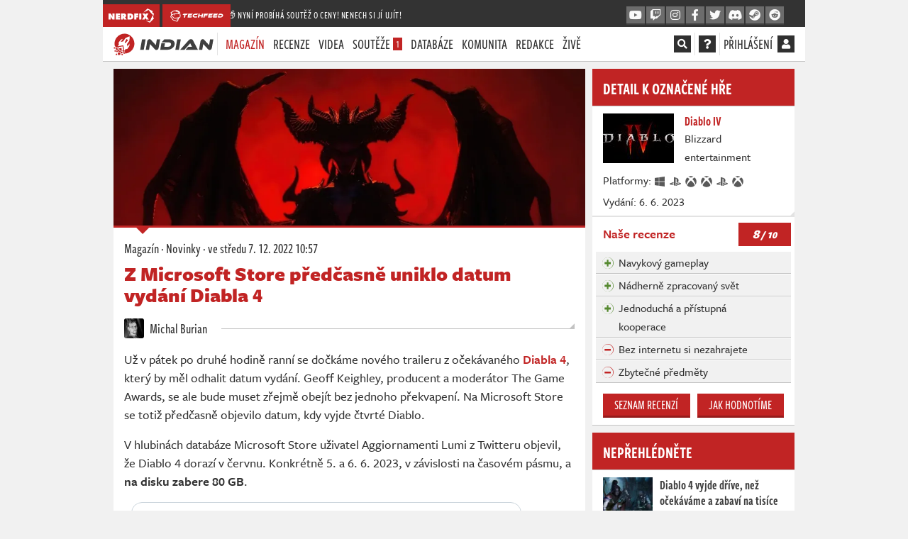

--- FILE ---
content_type: text/html; charset=utf-8
request_url: https://www.google.com/recaptcha/api2/aframe
body_size: 267
content:
<!DOCTYPE HTML><html><head><meta http-equiv="content-type" content="text/html; charset=UTF-8"></head><body><script nonce="3nruv5P_8fnMh9EyFMxk0Q">/** Anti-fraud and anti-abuse applications only. See google.com/recaptcha */ try{var clients={'sodar':'https://pagead2.googlesyndication.com/pagead/sodar?'};window.addEventListener("message",function(a){try{if(a.source===window.parent){var b=JSON.parse(a.data);var c=clients[b['id']];if(c){var d=document.createElement('img');d.src=c+b['params']+'&rc='+(localStorage.getItem("rc::a")?sessionStorage.getItem("rc::b"):"");window.document.body.appendChild(d);sessionStorage.setItem("rc::e",parseInt(sessionStorage.getItem("rc::e")||0)+1);localStorage.setItem("rc::h",'1768881329410');}}}catch(b){}});window.parent.postMessage("_grecaptcha_ready", "*");}catch(b){}</script></body></html>

--- FILE ---
content_type: application/javascript; charset=utf-8
request_url: https://indian-tv.cz/dist/chunk.1108571f580c68e3f20f.js
body_size: 2265
content:
"use strict";(self.webpackChunkindian_web=self.webpackChunkindian_web||[]).push([[7541],{59567:(t,e,r)=>{r.r(e),r.d(e,{default:()=>a});const i={name:"EmbedFacebook",props:{url:{required:!0,type:String},caption:{required:!1,type:String}},beforeMount:function(){if(!document.querySelector("#fb-root")){var t=document.createElement("div");t.id="fb-root",document.body.appendChild(t)}}};const a=(0,r(51900).Z)(i,(function(){var t=this,e=t.$createElement,r=t._self._c||e;return r("div",[r("div",{staticClass:"article__embed"},[-1===t.url.indexOf("videos")?r("div",{staticClass:"fb-post",attrs:{"data-href":t.url,"data-show-text":"true","data-width":"","data-lazy":"true"}},[r("blockquote",{staticClass:"fb-xfbml-parse-ignore",attrs:{cite:t.url}},[t._v("\n                "+t._s(t.url)+"\n            ")])]):r("div",{staticClass:"fb-video",attrs:{"data-href":t.url,"data-show-text":"true","data-width":"","data-lazy":"true"}},[r("blockquote",{staticClass:"fb-xfbml-parse-ignore",attrs:{cite:t.url}},[t._v("\n                "+t._s(t.url)+"\n            ")])]),t._v(" "),""!==t.caption?r("div",{staticClass:"article__caption"},[t._v(t._s(t.caption))]):t._e(),t._v(" "),r("script",{attrs:{type:"application/javascript",async:"",src:"//connect.facebook.net/cs_CZ/sdk.js#xfbml=1&version=v8.0&appId=2140288522776378"}})])])}),[],!1,null,null,null).exports},53958:(t,e,r)=>{r.r(e),r.d(e,{default:()=>a});const i={name:"EmbedInstagram",props:{url:{required:!0,type:String},caption:{required:!1,type:String}}};const a=(0,r(51900).Z)(i,(function(){var t=this,e=t.$createElement,r=t._self._c||e;return r("div",{staticClass:"d-flex flex-column justify-content-center align-items-center"},[r("div",{staticStyle:{"min-width":"540px"}},[r("blockquote",{staticClass:"instagram-media",staticStyle:{background:"#FFF",border:"0","border-radius":"3px","box-shadow":"0 0 1px 0 rgba(0,0,0,0.5),0 1px 10px 0 rgba(0,0,0,0.15)",margin:"1px","max-width":"540px","min-width":"326px",padding:"0",width:"calc(100% - 2px)"},attrs:{"data-instgrm-permalink":t.url+"?utm_source=ig_embed&utm_campaign=loading","data-instgrm-version":"12"}},[r("div",{staticStyle:{padding:"16px"}},[r("a",{staticStyle:{background:"#FFFFFF","line-height":"0",padding:"0 0","text-align":"center","text-decoration":"none",width:"100%"},attrs:{href:t.url+"?utm_source=ig_embed&utm_campaign=loading",target:"_blank"}},[t._m(0),t._v(" "),r("div",{staticStyle:{padding:"19% 0"}}),t._v(" "),r("div",{staticStyle:{display:"block",height:"50px",margin:"0 auto 12px",width:"50px"}},[r("svg",{attrs:{width:"50px",height:"50px",viewBox:"0 0 60 60",xmlns:"http://www.w3.org/2000/svg"}},[r("g",{attrs:{stroke:"none","stroke-width":"1",fill:"none","fill-rule":"evenodd"}},[r("g",{attrs:{transform:"translate(-511.000000, -20.000000)",fill:"#000000"}},[r("g",[r("path",{attrs:{d:"M556.869,30.41 C554.814,30.41 553.148,32.076 553.148,34.131 C553.148,36.186 554.814,37.852 556.869,37.852 C558.924,37.852 560.59,36.186 560.59,34.131 C560.59,32.076 558.924,30.41 556.869,30.41 M541,60.657 C535.114,60.657 530.342,55.887 530.342,50 C530.342,44.114 535.114,39.342 541,39.342 C546.887,39.342 551.658,44.114 551.658,50 C551.658,55.887 546.887,60.657 541,60.657 M541,33.886 C532.1,33.886 524.886,41.1 524.886,50 C524.886,58.899 532.1,66.113 541,66.113 C549.9,66.113 557.115,58.899 557.115,50 C557.115,41.1 549.9,33.886 541,33.886 M565.378,62.101 C565.244,65.022 564.756,66.606 564.346,67.663 C563.803,69.06 563.154,70.057 562.106,71.106 C561.058,72.155 560.06,72.803 558.662,73.347 C557.607,73.757 556.021,74.244 553.102,74.378 C549.944,74.521 548.997,74.552 541,74.552 C533.003,74.552 532.056,74.521 528.898,74.378 C525.979,74.244 524.393,73.757 523.338,73.347 C521.94,72.803 520.942,72.155 519.894,71.106 C518.846,70.057 518.197,69.06 517.654,67.663 C517.244,66.606 516.755,65.022 516.623,62.101 C516.479,58.943 516.448,57.996 516.448,50 C516.448,42.003 516.479,41.056 516.623,37.899 C516.755,34.978 517.244,33.391 517.654,32.338 C518.197,30.938 518.846,29.942 519.894,28.894 C520.942,27.846 521.94,27.196 523.338,26.654 C524.393,26.244 525.979,25.756 528.898,25.623 C532.057,25.479 533.004,25.448 541,25.448 C548.997,25.448 549.943,25.479 553.102,25.623 C556.021,25.756 557.607,26.244 558.662,26.654 C560.06,27.196 561.058,27.846 562.106,28.894 C563.154,29.942 563.803,30.938 564.346,32.338 C564.756,33.391 565.244,34.978 565.378,37.899 C565.522,41.056 565.552,42.003 565.552,50 C565.552,57.996 565.522,58.943 565.378,62.101 M570.82,37.631 C570.674,34.438 570.167,32.258 569.425,30.349 C568.659,28.377 567.633,26.702 565.965,25.035 C564.297,23.368 562.623,22.342 560.652,21.575 C558.743,20.834 556.562,20.326 553.369,20.18 C550.169,20.033 549.148,20 541,20 C532.853,20 531.831,20.033 528.631,20.18 C525.438,20.326 523.257,20.834 521.349,21.575 C519.376,22.342 517.703,23.368 516.035,25.035 C514.368,26.702 513.342,28.377 512.574,30.349 C511.834,32.258 511.326,34.438 511.181,37.631 C511.035,40.831 511,41.851 511,50 C511,58.147 511.035,59.17 511.181,62.369 C511.326,65.562 511.834,67.743 512.574,69.651 C513.342,71.625 514.368,73.296 516.035,74.965 C517.703,76.634 519.376,77.658 521.349,78.425 C523.257,79.167 525.438,79.673 528.631,79.82 C531.831,79.965 532.853,80.001 541,80.001 C549.148,80.001 550.169,79.965 553.369,79.82 C556.562,79.673 558.743,79.167 560.652,78.425 C562.623,77.658 564.297,76.634 565.965,74.965 C567.633,73.296 568.659,71.625 569.425,69.651 C570.167,67.743 570.674,65.562 570.82,62.369 C570.966,59.17 571,58.147 571,50 C571,41.851 570.966,40.831 570.82,37.631"}})])])])])]),t._v(" "),t._m(1),t._v(" "),r("div",{staticStyle:{padding:"12.5% 0"}}),t._v(" "),t._m(2),t._v(" "),t._m(3)])])]),t._v(" "),""!==t.caption?r("div",{staticClass:"article__caption"},[t._v(t._s(t.caption))]):t._e()]),t._v(" "),r("script",{attrs:{type:"application/javascript",async:"",src:"//www.instagram.com/embed.js"}})])}),[function(){var t=this,e=t.$createElement,r=t._self._c||e;return r("div",{staticStyle:{display:"flex","flex-direction":"row","align-items":"center"}},[r("div",{staticStyle:{"background-color":"#F4F4F4","border-radius":"50%","flex-grow":"0",height:"40px","margin-right":"14px",width:"40px"}}),t._v(" "),r("div",{staticStyle:{display:"flex","flex-direction":"column","flex-grow":"1","justify-content":"center"}},[r("div",{staticStyle:{"background-color":"#F4F4F4","border-radius":"4px","flex-grow":"0",height:"14px","margin-bottom":"6px",width:"100px"}}),t._v(" "),r("div",{staticStyle:{"background-color":"#F4F4F4","border-radius":"4px","flex-grow":"0",height:"14px",width:"60px"}})])])},function(){var t=this,e=t.$createElement,r=t._self._c||e;return r("div",{staticStyle:{"padding-top":"8px"}},[r("div",{staticClass:"text-primary",staticStyle:{"font-family":"Arial,sans-serif","font-size":"14px","font-style":"normal","font-weight":"550","line-height":"18px"}},[t._v(" View this post on Instagram\n                    ")])])},function(){var t=this,e=t.$createElement,r=t._self._c||e;return r("div",{staticStyle:{display:"flex","flex-direction":"row","margin-bottom":"14px","align-items":"center"}},[r("div",[r("div",{staticStyle:{"background-color":"#F4F4F4","border-radius":"50%",height:"12.5px",width:"12.5px",transform:"translateX(0px) translateY(7px)"}}),t._v(" "),r("div",{staticStyle:{"background-color":"#F4F4F4",height:"12.5px",transform:"rotate(-45deg) translateX(3px) translateY(1px)",width:"12.5px","flex-grow":"0","margin-right":"14px","margin-left":"2px"}}),t._v(" "),r("div",{staticStyle:{"background-color":"#F4F4F4","border-radius":"50%",height:"12.5px",width:"12.5px",transform:"translateX(9px) translateY(-18px)"}})]),t._v(" "),r("div",{staticStyle:{"margin-left":"8px"}},[r("div",{staticStyle:{"background-color":"#F4F4F4","border-radius":"50%","flex-grow":"0",height:"20px",width:"20px"}}),t._v(" "),r("div",{staticStyle:{width:"0",height:"0","border-top":"2px solid transparent","border-left":"6px solid #f4f4f4","border-bottom":"2px solid transparent",transform:"translateX(16px) translateY(-4px) rotate(30deg)"}})]),t._v(" "),r("div",{staticStyle:{"margin-left":"auto"}},[r("div",{staticStyle:{width:"0px","border-top":"8px solid #F4F4F4","border-right":"8px solid transparent",transform:"translateY(16px)"}}),t._v(" "),r("div",{staticStyle:{"background-color":"#F4F4F4","flex-grow":"0",height:"12px",width:"16px",transform:"translateY(-4px)"}}),t._v(" "),r("div",{staticStyle:{width:"0",height:"0","border-top":"8px solid #F4F4F4","border-left":"8px solid transparent",transform:"translateY(-4px) translateX(8px)"}})])])},function(){var t=this,e=t.$createElement,r=t._self._c||e;return r("div",{staticStyle:{display:"flex","flex-direction":"column","flex-grow":"1","justify-content":"center","margin-bottom":"24px"}},[r("div",{staticStyle:{"background-color":"#F4F4F4","border-radius":"4px","flex-grow":"0",height:"14px","margin-bottom":"6px",width:"224px"}}),t._v(" "),r("div",{staticStyle:{"background-color":"#F4F4F4","border-radius":"4px","flex-grow":"0",height:"14px",width:"144px"}})])}],!1,null,null,null).exports},49597:(t,e,r)=>{r.r(e),r.d(e,{default:()=>a});const i={name:"EmbedReddit",props:{url:{required:!0,type:String},subreddit:{required:!0,type:String},caption:{required:!1,type:String}}};const a=(0,r(51900).Z)(i,(function(){var t=this,e=t.$createElement,r=t._self._c||e;return r("div",{staticClass:"d-flex flex-column justify-content-center align-items-center"},[r("div",[r("blockquote",{staticClass:"reddit-card"},[r("a",{attrs:{href:t.url}},[t._v(t._s(t.url))]),t._v(" from "),r("a",{attrs:{href:"http://www.reddit.com/"+t.subreddit}},[t._v(t._s(t.subreddit))])]),t._v(" "),""!==t.caption?r("div",{staticClass:"article__caption"},[t._v(t._s(t.caption))]):t._e()]),t._v(" "),r("script",{attrs:{type:"application/javascript",src:"https://embed.redditmedia.com/widgets/platform.js",charset:"UTF-8"}})])}),[],!1,null,null,null).exports},48839:(t,e,r)=>{r.r(e),r.d(e,{default:()=>a});const i={name:"EmbedTwitter",props:{url:{required:!0,type:String},caption:{required:!1,type:String}}};const a=(0,r(51900).Z)(i,(function(){var t=this,e=t.$createElement,r=t._self._c||e;return r("div",{staticClass:"d-flex flex-column justify-content-center align-items-center"},[r("div",{staticStyle:{width:"100%"}},[t._t("default"),t._v(" "),""!==t.caption?r("div",{staticClass:"article__caption"},[t._v(t._s(t.caption))]):t._e()],2),t._v(" "),r("script",{attrs:{type:"application/javascript",async:"",src:"https://platform.twitter.com/widgets.js",charset:"utf-8"}})])}),[],!1,null,null,null).exports}}]);

--- FILE ---
content_type: application/javascript; charset=utf-8
request_url: https://indian-tv.cz/dist/indian.b183f18fe99f77fe5029.js
body_size: 3140
content:
(()=>{"use strict";var e,a,t,f,c={},r={};function d(e){var a=r[e];if(void 0!==a)return a.exports;var t=r[e]={id:e,loaded:!1,exports:{}};return c[e].call(t.exports,t,t.exports,d),t.loaded=!0,t.exports}d.m=c,d.n=e=>{var a=e&&e.__esModule?()=>e.default:()=>e;return d.d(a,{a}),a},a=Object.getPrototypeOf?e=>Object.getPrototypeOf(e):e=>e.__proto__,d.t=function(t,f){if(1&f&&(t=this(t)),8&f)return t;if("object"==typeof t&&t){if(4&f&&t.__esModule)return t;if(16&f&&"function"==typeof t.then)return t}var c=Object.create(null);d.r(c);var r={};e=e||[null,a({}),a([]),a(a)];for(var n=2&f&&t;"object"==typeof n&&!~e.indexOf(n);n=a(n))Object.getOwnPropertyNames(n).forEach((e=>r[e]=()=>t[e]));return r.default=()=>t,d.d(c,r),c},d.d=(e,a)=>{for(var t in a)d.o(a,t)&&!d.o(e,t)&&Object.defineProperty(e,t,{enumerable:!0,get:a[t]})},d.f={},d.e=e=>Promise.all(Object.keys(d.f).reduce(((a,t)=>(d.f[t](e,a),a)),[])),d.u=e=>"chunk."+{34:"cf3f10c90bee27d4ed45",52:"36b5717dd0b5766ba1b7",342:"b50a1ee6954e941a1347",399:"57ea1923226569d8b03d",581:"442a0db2f4fbc45c4761",610:"a3cb239c5f64121f7943",747:"7558762805553f57547e",762:"fbebd7368f9cf7631452",916:"3ab5ea562d3b487c7ce5",1163:"69f7bd9b4002017e5e0f",1188:"9faee22d6ca57aa50b5e",1511:"44192a87d1e8440c99fc",1652:"3dcdfac4ae3f24b39a5a",1658:"fd332413ae0c4eefcb62",1688:"6cb57f94128e2f45237b",1747:"8a82c779072af45d34ec",1807:"9fc954aa87ba29a7f9b6",1809:"07edbfa5fe541320ee98",1896:"c0771ac1b25e0e91544a",1904:"651898fa93bba1ab202e",2034:"f0c126a88279ebff507d",2225:"1627cd0ad1b2fe42fa6d",2407:"04767f6445fbf97802ce",2576:"c26b61b843bf2039ef47",2738:"3a99e5b8572d07a1a1ad",3064:"5322c882d77656c26b80",3131:"de6ff55ef860635b2eb6",3263:"8ca5b346c10c1730de96",3352:"99a371f3205a50af0179",3741:"545bc6a43a578158f39c",3758:"182678210ff8a6206ec7",3878:"73f0cecf85d82dd7a4a4",3964:"58cb94129f7743a45efd",3998:"d3b0b06ddec6ac39da04",4432:"f4073bc465b2401e9b29",4535:"68c41138bac45966199d",4559:"347af38a538b5d8b10a6",4879:"ecb7257bbac578695345",5156:"89feb728d918119ffce7",5199:"2fe6538da88c66c8116e",5571:"c19f0ac5c5f0449dd219",5749:"4f6b43df022769109a65",5903:"0b5978cbe3668292756f",5931:"7c22f319d44915a25a14",5941:"176a3c777f161279e707",5942:"a06a796cf80018cc0725",5956:"8a1ecd84e8ed2eda4489",6373:"29f72a68907b18bb9273",6404:"c8f3a79499d3f47d28da",6429:"8a492114d3cc06fea5b9",6580:"1498693509f2f338a30b",6706:"47b3647b0ff52a512c6a",6845:"113a867e1c027c98f3d6",6954:"21eb66c56c50267683b6",7166:"ff1e04e89131ca8f1cfd",7225:"4962ba1fe84512213547",7484:"fc9e21b90d707632a5a8",7541:"1108571f580c68e3f20f",7577:"ef4998df710127d48256",7734:"03f0408c33bfb29c8ee5",7768:"d0a1797071dcf66bc2b3",7775:"2af578f645fc10aaab49",7818:"35c55b522a33bd4fce8d",8128:"b3ee64c8389de9b1d97a",8182:"5f20a0e02ed885ffcec7",8363:"3ca629354a514ea9c4cd",8364:"1cf51789a999975b4077",8773:"dcf28556157916b55ae5",9184:"1c89249ed66308e89c70",9291:"21d1c512effb30b30629",9602:"97b8bedfde6f75fab4f7",9645:"899cf2a0fb7dc15fc1e4",9681:"fc54aa49cf63d55ae8d6",9764:"b2e23dcea64b47e8fff7",9800:"bf794d72819fe8605889",9910:"3fdf0c96687d93298e18",9972:"4af25a88de7cbdd1720c",9998:"1fc03311ca818883e388"}[e]+".js",d.miniCssF=e=>(({581:"page15",747:"seznam",916:"page26",1163:"page12",1652:"page16",1658:"page18",1809:"account",1896:"page14",2576:"live",3131:"homepage",3741:"page10",4559:"page17",5571:"settings",5942:"article",6373:"page2",6404:"article2",6580:"page9",6845:"profile",7166:"quiz",7484:"page1",7541:"article3",7775:"admin-comments",8364:"contest",9681:"page25",9800:"page11"}[e]||e)+"."+{581:"442a0db2f4fbc45c4761",747:"7558762805553f57547e",916:"3ab5ea562d3b487c7ce5",1163:"69f7bd9b4002017e5e0f",1652:"3dcdfac4ae3f24b39a5a",1658:"fd332413ae0c4eefcb62",1809:"07edbfa5fe541320ee98",1896:"c0771ac1b25e0e91544a",2576:"c26b61b843bf2039ef47",3131:"de6ff55ef860635b2eb6",3741:"545bc6a43a578158f39c",4559:"347af38a538b5d8b10a6",4879:"ecb7257bbac578695345",5571:"c19f0ac5c5f0449dd219",5942:"a06a796cf80018cc0725",6373:"29f72a68907b18bb9273",6404:"c8f3a79499d3f47d28da",6580:"1498693509f2f338a30b",6845:"113a867e1c027c98f3d6",7166:"ff1e04e89131ca8f1cfd",7484:"fc9e21b90d707632a5a8",7541:"1108571f580c68e3f20f",7775:"2af578f645fc10aaab49",8364:"1cf51789a999975b4077",9681:"fc54aa49cf63d55ae8d6",9800:"bf794d72819fe8605889"}[e]+".css"),d.g=function(){if("object"==typeof globalThis)return globalThis;try{return this||new Function("return this")()}catch(e){if("object"==typeof window)return window}}(),d.hmd=e=>((e=Object.create(e)).children||(e.children=[]),Object.defineProperty(e,"exports",{enumerable:!0,set:()=>{throw new Error("ES Modules may not assign module.exports or exports.*, Use ESM export syntax, instead: "+e.id)}}),e),d.o=(e,a)=>Object.prototype.hasOwnProperty.call(e,a),t={},f="indian-web:",d.l=(e,a,c,r)=>{if(t[e])t[e].push(a);else{var n,o;if(void 0!==c)for(var b=document.getElementsByTagName("script"),i=0;i<b.length;i++){var l=b[i];if(l.getAttribute("src")==e||l.getAttribute("data-webpack")==f+c){n=l;break}}n||(o=!0,(n=document.createElement("script")).charset="utf-8",n.timeout=120,d.nc&&n.setAttribute("nonce",d.nc),n.setAttribute("data-webpack",f+c),n.src=e),t[e]=[a];var s=(a,f)=>{n.onerror=n.onload=null,clearTimeout(u);var c=t[e];if(delete t[e],n.parentNode&&n.parentNode.removeChild(n),c&&c.forEach((e=>e(f))),a)return a(f)},u=setTimeout(s.bind(null,void 0,{type:"timeout",target:n}),12e4);n.onerror=s.bind(null,n.onerror),n.onload=s.bind(null,n.onload),o&&document.head.appendChild(n)}},d.r=e=>{"undefined"!=typeof Symbol&&Symbol.toStringTag&&Object.defineProperty(e,Symbol.toStringTag,{value:"Module"}),Object.defineProperty(e,"__esModule",{value:!0})},d.p="/dist/",(()=>{if("undefined"!=typeof document){var e=e=>new Promise(((a,t)=>{var f=d.miniCssF(e),c=d.p+f;if(((e,a)=>{for(var t=document.getElementsByTagName("link"),f=0;f<t.length;f++){var c=(d=t[f]).getAttribute("data-href")||d.getAttribute("href");if("stylesheet"===d.rel&&(c===e||c===a))return d}var r=document.getElementsByTagName("style");for(f=0;f<r.length;f++){var d;if((c=(d=r[f]).getAttribute("data-href"))===e||c===a)return d}})(f,c))return a();((e,a,t,f,c)=>{var r=document.createElement("link");r.rel="stylesheet",r.type="text/css",r.onerror=r.onload=t=>{if(r.onerror=r.onload=null,"load"===t.type)f();else{var d=t&&("load"===t.type?"missing":t.type),n=t&&t.target&&t.target.href||a,o=new Error("Loading CSS chunk "+e+" failed.\n("+n+")");o.code="CSS_CHUNK_LOAD_FAILED",o.type=d,o.request=n,r.parentNode&&r.parentNode.removeChild(r),c(o)}},r.href=a,t?t.parentNode.insertBefore(r,t.nextSibling):document.head.appendChild(r)})(e,c,null,a,t)})),a={858:0};d.f.miniCss=(t,f)=>{a[t]?f.push(a[t]):0!==a[t]&&{581:1,747:1,916:1,1163:1,1652:1,1658:1,1809:1,1896:1,2576:1,3131:1,3741:1,4559:1,4879:1,5571:1,5942:1,6373:1,6404:1,6580:1,6845:1,7166:1,7484:1,7541:1,7775:1,8364:1,9681:1,9800:1}[t]&&f.push(a[t]=e(t).then((()=>{a[t]=0}),(e=>{throw delete a[t],e})))}}})(),(()=>{var e={858:0};d.f.j=(a,t)=>{var f=d.o(e,a)?e[a]:void 0;if(0!==f)if(f)t.push(f[2]);else if(/^(6373|6580|7484)$/.test(a))e[a]=0;else{var c=new Promise(((t,c)=>f=e[a]=[t,c]));t.push(f[2]=c);var r=d.p+d.u(a),n=new Error;d.l(r,(t=>{if(d.o(e,a)&&(0!==(f=e[a])&&(e[a]=void 0),f)){var c=t&&("load"===t.type?"missing":t.type),r=t&&t.target&&t.target.src;n.message="Loading chunk "+a+" failed.\n("+c+": "+r+")",n.name="ChunkLoadError",n.type=c,n.request=r,f[1](n)}}),"chunk-"+a,a)}};var a=(a,t)=>{var f,c,[r,n,o]=t,b=0;if(r.some((a=>0!==e[a]))){for(f in n)d.o(n,f)&&(d.m[f]=n[f]);if(o)o(d)}for(a&&a(t);b<r.length;b++)c=r[b],d.o(e,c)&&e[c]&&e[c][0](),e[c]=0},t=self.webpackChunkindian_web=self.webpackChunkindian_web||[];t.forEach(a.bind(null,0)),t.push=a.bind(null,t.push.bind(t))})(),"fetch"in window&&"Intl"in window&&"URL"in window&&"Map"in window&&"forEach"in NodeList.prototype&&"startsWith"in String.prototype&&"endsWith"in String.prototype&&"includes"in String.prototype&&"includes"in Array.prototype&&"assign"in Object&&"entries"in Object&&"keys"in Object?Promise.all([d.e(2738),d.e(2225)]).then(d.bind(d,5375)).then((function(e){return e.default()})):d.e(6429).then(d.t.bind(d,81486,23)).then(Promise.all([d.e(2738),d.e(2225)]).then(d.bind(d,5375)).then((function(e){return e.default()}))),"loading"in HTMLImageElement.prototype&&document.querySelectorAll("img[data-src][class=lazyload]").forEach((function(e){e.src=e.dataset.src,delete e.dataset.src,e.loading="lazy"}))})();